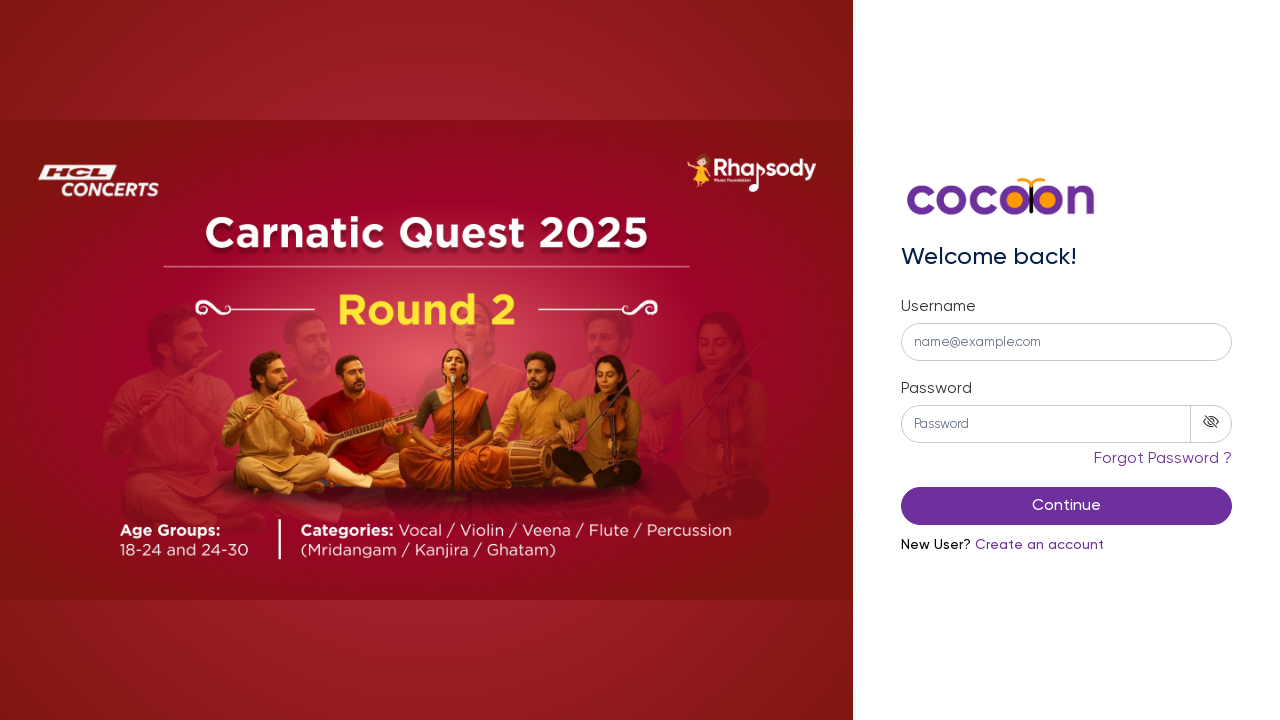

--- FILE ---
content_type: text/html
request_url: https://www.thecocoon.in/courses.html
body_size: 600
content:
<!doctype html>
<html lang="en">

<head>
  <meta charset="UTF-8" />
  <link rel="icon" type="image/svg+xml" href="/cocoon.png" />
  <meta name="viewport" content="width=device-width, initial-scale=1.0" />
  <title>CoCoon</title>
  <script type="module" crossorigin src="/assets/index-CcdJ7ux9.js"></script>
  <link rel="stylesheet" crossorigin href="/assets/index-B2-q1f5q.css">
</head>

<body>
  <div id="root"></div>
  <!-- Google tag (gtag.js) -->
  <script async src="https://www.googletagmanager.com/gtag/js?id=G-JJYXFNYS3P"></script>
  <script>
    window.dataLayer = window.dataLayer || [];
    function gtag() { dataLayer.push(arguments); }
    gtag('js', new Date());

    gtag('config', 'G-JJYXFNYS3P');
  </script>
</body>

</html>